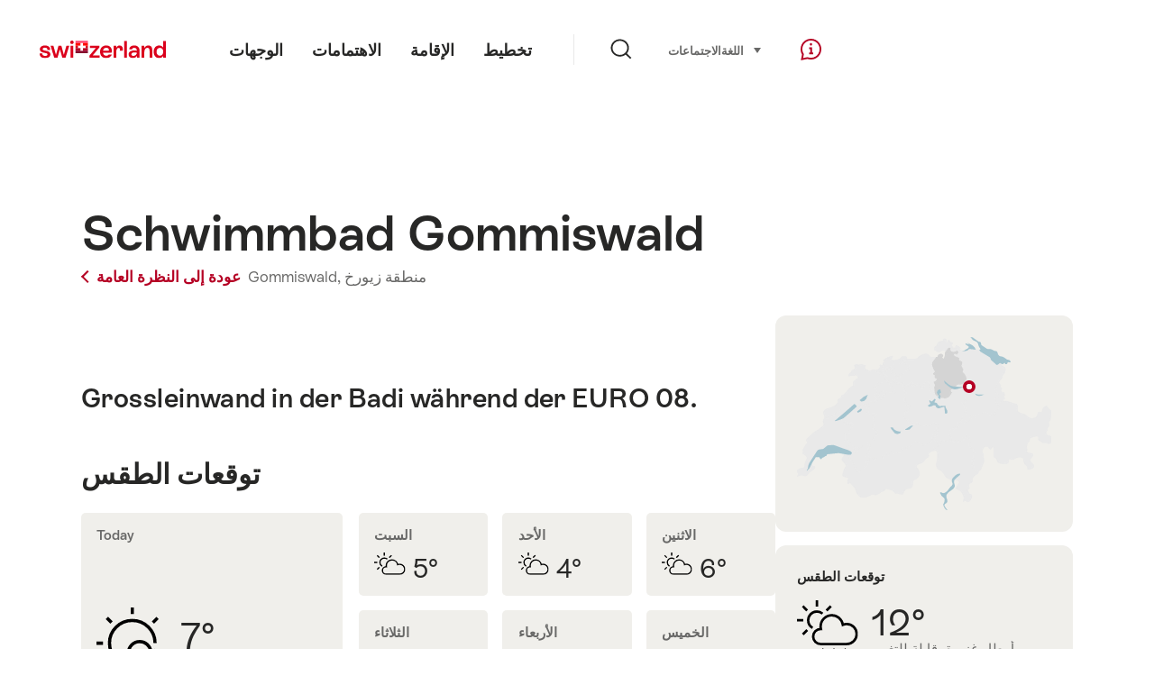

--- FILE ---
content_type: text/html;charset=UTF-8
request_url: https://sospo.myswitzerland.com/lakesides-swimming-pools-ar/schwimmbad-gommiswald-300/
body_size: 15139
content:
<!DOCTYPE html>
<html class="no-js" dir="ltr" itemscope lang="ar">
<head>
    <meta charset="utf-8">
    <meta content="width=device-width, initial-scale=1.0" name="viewport">
    <meta content="app-id=588419227" name="apple-itunes-app">
    <meta content="app-id=com.myswitzerland.familyapp&amp;hl=de" name="google-play-app">

    <!-- Google Tag Manager -->
    <script>
  (function(w, d, s, l, i) {
    w[l] = w[l] || [];w[l].push({
      'gtm.start' : new Date().getTime(),
      event : 'gtm.js'
    });
    var f = d.getElementsByTagName(s)[0],
      j = d.createElement(s),
      dl = l != 'dataLayer' ? '&l=' + l : '';
    j.async = true;
    j.src = 'https://www.googletagmanager.com/gtm.js?id=' + i + dl;f.parentNode.insertBefore(j, f);
  })(window, document, 'script', 'dataLayer', 'GTM-K3Q6QXG');
</script>
    <!-- End Google Tag Manager -->

    <meta content="/assets/img/graphics/mstile-310x310.png" name="msapplication-TileImage">
    <link href="/assets/img/graphics/favicon-16x16.png" rel="icon" sizes="16x16" type="image/png">
    <link href="/assets/img/graphics/favicon-32x32.png" rel="icon" sizes="32x32" type="image/png">
    <link href="/assets/img/graphics/favicon-96x96.png" rel="icon" sizes="96x96" type="image/png">
    <link href="/assets/img/graphics/android-icon-192x192.png" rel="icon" sizes="192x192" type="image/png">
    <link href="/assets/img/graphics/apple-touch-icon-180x180.png" rel="apple-touch-icon" sizes="180x180" type="image/png">
    <link as="font" crossorigin href="/assets/fonts/STAllegra-Semibold.woff2" rel="preload" type="font/woff2">
    <link as="font" crossorigin href="/assets/fonts/STAllegra-Regular.woff2" rel="preload" type="font/woff2">

    <title>Schwimmbad Gommiswald, Gommiswald: Water temperature &amp; weather | هيئة السياحة السويسرية</title>
    <meta content="Current information on temperatures, prices, opening hours and infrastructure for Schwimmbad Gommiswald" name="description">

    
    <meta name="robots" content="index, follow">
    <!-- Open Graph data -->
    <meta content="article" property="og:type">
    <meta property="og:title">
    <meta content="Current information on temperatures, prices, opening hours and infrastructure for Schwimmbad Gommiswald" property="og:description">
    <!-- Schema.org markup for Google+ -->
    <meta itemprop="name">
    <meta content="Current information on temperatures, prices, opening hours and infrastructure for Schwimmbad Gommiswald" itemprop="description">
    <!-- Twitter Card data -->
    <meta content="summary" name="twitter:card">
    <meta name="twitter:title">
    <meta content="Current information on temperatures, prices, opening hours and infrastructure for Schwimmbad Gommiswald" name="twitter:description">

    <script id="svgicons-script">
  (function (url, revision) {
    var storage = window.localStorage || {};
    if (!storage.svgicons || storage.svgicons_revision != revision) {
      document.write('<link rel="preload as="image" data-revision="' + revision + '" href="' + url + '" id="svgicons">');
    } else {
      document.write('<meta name="svgicons" data-revision="' + revision + '" content="' + url + '" id="svgicons">');
    }
  })( "/assets/img/svg-sprite.svg", '394faaf041a0d50e82b4484d91e7cbd53792b4c9bf06cd4ddf13a7dc655d3065');

  // The revision (second parameter) should change whenever the svg sprite (json) changes.
  // e.g. you can use the modification timestamp of the json file.
</script>

    <script>
  window.app_config = {
    language: document.querySelector("html").getAttribute("lang"),
    assetsDirectory: "/assets",
    locale: {
      watchlist: {
        storage: "watchlist",
        defaultName: "",
        removed: "\u062A\u0645\u062A \u0625\u0632\u0627\u0644\u0629 \u0627\u0644\u0645\u0641\u0636\u0644\u0629"
      },
      autocomplete: {
        selected: "",
        complete: "\u0627\u062E\u062A\u064A\u0627\u0631\u0643: $ {value}",
        found: "",
        notfound: "\u0644\u0645 \u064A\u062A\u0645 \u0627\u0644\u0639\u062B\u0648\u0631 \u0639\u0644\u0649 \u0627\u0642\u062A\u0631\u0627\u062D\u0627\u062A \u0645\u0637\u0627\u0628\u0642\u0629"
      },
      date: {
        "date-picker-instruction": "\u062D\u062F\u062F \u0627\u0644\u062A\u0627\u0631\u064A\u062E \u0628\u0627\u0633\u062A\u062E\u062F\u0627\u0645 \u0645\u0641\u0627\u062A\u064A\u062D \u0627\u0644\u0645\u0624\u0634\u0631",
        firstDayOfWeek: 1,
        dateFormat: null,
        today: "Today",
        disabled: "\u063A\u064A\u0631 \u0645\u062A\u0648\u0641\u0631",
        "prev-month": "\u0645\u0646\u0630 \u0634\u0647\u0631 \u0648\u0627\u062D\u062F",
        "next-month": "\u0634\u0647\u0631 \u0648\u0627\u062D\u062F \u0625\u0644\u0649 \u0627\u0644\u0623\u0645\u0627\u0645",
        months: [
          "\u064A\u0646\u0627\u064A\u0631 ",
          "\u0641\u0628\u0631\u0627\u064A\u0631",
          "\u0645\u0627\u0631\u0633 ",
          "April",
          "\u0645\u0627\u064A\u0648",
          "\u064A\u0648\u0646\u064A\u0648",
          "\u064A\u0648\u0644\u064A\u0648",
          "August",
          "\u0633\u0628\u062A\u0645\u0628\u0631",
          "\u0623\u0643\u062A\u0648\u0628\u0631",
          "\u0646\u0648\u0641\u0645\u0628\u0631",
          "\u062F\u064A\u0633\u0645\u0628\u0631"
        ],
        monthsShort: [
          "\u064A\u0646\u0627",
          "\u0641\u0628\u0631",
          "\u0645\u0627\u0631",
          "Apr",
          "\u0645\u0627\u064A",
          "\u064A\u0648\u0646",
          "\u064A\u0648\u0644",
          "Aug",
          "\u0633\u0628\u062A",
          "\u0623\u0643\u062A",
          "\u0646\u0648\u0641",
          "\u062F\u064A\u0633"
        ],
        weekdays: [
          "\u0627\u0644\u0623\u062D\u062F",
          "\u0627\u0644\u0627\u062B\u0646\u064A\u0646 ",
          "\u0627\u0644\u062B\u0644\u0627\u062B\u0627\u0621",
          "\u0627\u0644\u0623\u0631\u0628\u0639\u0627\u0621 ",
          "\u0627\u0644\u062E\u0645\u064A\u0633",
          "\u0627\u0644\u062C\u0645\u0639\u0629",
          "\u0627\u0644\u0633\u0628\u062A"
        ],
        weekdaysShort: [
          "\u0627\u0644",
          "\u0627\u0644",
          "\u0627\u0644",
          "\u0627\u0644",
          "\u0627\u0644",
          "\u0627\u0644",
          "\u0627\u0644"
        ]
      },
      formerrors: {
        required: "",
        email: "",
        url: "",
        tel: "{label}' \u0644\u064A\u0633 \u0631\u0642\u0645 \u0647\u0627\u062A\u0641",
        maxLength: "",
        minLength: "",
        equal: "",
        custom: ""
      },
      geolocation: {
        PERMISSION_DENIED: 'Der Benutzer hat die Ermittlung der Position nicht erlaubt.',
        POSITION_UNAVAILABLE: 'Die Position ist nicht verfügbar.',
        TIMEOUT: 'Das Zeitlimit für die Ermittlung der Position wurde überschritten.',
        UNKNOWN_ERROR: 'Unbekannter Fehler bei der Ermittlung der Position.'
      },
      map: {
        "copyright-swisstopo": "Geodaten © swisstopo"
      },
      weather: {
        w1: "\u0645\u0634\u0645\u0633",
        w2: "\u0634\u0645\u0633 \u0648\u0636\u0628\u0627\u0628",
        w3: "\u063A\u0627\u0626\u0645",
        w4: "\u0623\u0645\u0637\u0627\u0631 \u063A\u0632\u064A\u0631\u0629\u060C \u0642\u0627\u0628\u0644\u0629 \u0644\u0644\u062A\u063A\u064A\u064A\u0631",
        w5: "\u0639\u0648\u0627\u0635\u0641 \u0631\u0639\u062F\u064A\u0629\u060C \u0642\u0627\u0628\u0644\u0629 \u0644\u0644\u062A\u063A\u064A\u064A\u0631",
        w6: "\u062B\u0644\u0648\u062C\u060C \u0642\u0627\u0628\u0644\u0629 \u0644\u0644\u062A\u063A\u064A\u064A\u0631",
        w7: "\u0639\u0648\u0627\u0635\u0641 \u0631\u0639\u062F\u064A\u0629\u060C \u0642\u0627\u0628\u0644\u0629 \u0644\u0644\u062A\u063A\u064A\u064A\u0631",
        w8: "\u0645\u0637\u0631 \u062B\u0644\u062C\u064A\u060C \u0642\u0627\u0628\u0644 \u0644\u0644\u062A\u063A\u064A\u064A\u0631",
        w9: "\u0639\u0648\u0627\u0635\u0641 \u0631\u0639\u062F\u064A\u0629\u060C \u0642\u0627\u0628\u0644\u0629 \u0644\u0644\u062A\u063A\u064A\u064A\u0631",
        w10: "\u063A\u0627\u0626\u0645 \u062C\u0632\u0626\u064A\u0627",
        w11: "\u063A\u0627\u0626\u0645 \u062C\u0632\u0626\u064A\u0627\u060C \u0645\u0637\u0631 \u063A\u0632\u064A\u0631",
        w12: "\u063A\u0627\u0626\u0645 \u062C\u0632\u0626\u064A\u0627\u060C \u0639\u0648\u0627\u0635\u0641 \u0631\u0639\u062F\u064A\u0629",
        w13: "\u063A\u0627\u0626\u0645 \u062C\u0632\u0626\u064A\u0627\u060C \u0645\u0639 \u0632\u062E\u0627\u062A \u0627\u0644\u0645\u0637\u0631",
        w14: "\u063A\u0627\u0626\u0645 \u062C\u0632\u0626\u064A\u0627\u060C \u0639\u0648\u0627\u0635\u0641 \u0631\u0639\u062F\u064A\u0629 \u0634\u062A\u0648\u064A\u0629",
        w15: "\u063A\u0627\u0626\u0645 \u062C\u0632\u0626\u064A\u0627\u060C \u0645\u0639 \u0632\u062E\u0627\u062A \u0627\u0644\u0645\u0637\u0631",
        w16: "\u063A\u0627\u0626\u0645 \u062C\u0632\u0626\u064A\u0627\u060C \u0639\u0648\u0627\u0635\u0641 \u0631\u0639\u062F\u064A\u0629 \u0634\u062A\u0648\u064A\u0629",
        w17: "\u0636\u0628\u0627\u0628\u064A",
        w18: "\u063A\u0627\u0626\u0645 \u062C\u062F\u0627\u064B",
        w19: "\u063A\u0627\u0626\u0645 \u063A\u0627\u0644\u0628\u0627\u064B",
        w20: "",
        w21: "",
        w22: "",
        w23: "\u0623\u0645\u0637\u0627\u0631 \u063A\u0632\u064A\u0631\u0629",
        w24: "\u062B\u0644\u0648\u062C \u0643\u062B\u064A\u0641\u0629",
        w25: "",
        w26: "??detail_weather_26_ar??",
        w27: "",
        w28: "\u063A\u0627\u0626\u0645\u060C \u0639\u0648\u0627\u0635\u0641 \u0631\u0639\u062F\u064A\u0629 \u0634\u062A\u0648\u064A\u0629",
        w29: "",
        w30: "\u063A\u0627\u0626\u0645\u060C \u0639\u0648\u0627\u0635\u0641 \u0631\u0639\u062F\u064A\u0629 \u0634\u062A\u0648\u064A\u0629"
      },
      overlay: {
        closeButton: 'Overlay schliessen',
        iframeNotAccessible: 'Dieses Element ist nicht barrierefrei zugänglich.'
      }
    },
    google: {
      maps: {
        key: "AIzaSyCYlPxaWedZYP-fURKWamK6rtJb24LIiCo"
      }
    },
    algolia: {
      app: "LMQVZQEU2J",
      key: "913f352bafbf1fcb6735609f39cc7399",
      index: "myst_ar",
      searchResultsUrl: "//www.myswitzerland.com/ar/search",
      facetTypes: {
        Accommodation: "\u0627\u0644\u0625\u0642\u0627\u0645\u0629",
        Art: "\u0641\u0646\u0648\u0646",
        Climate_Overview_Page: "\u0645\u0646\u0627\u062E",
        Default_Page: "\u0627\u0644\u0635\u0641\u062D\u0629",
        Event: "\u0641\u0639\u0627\u0644\u064A\u0629",
        Experience: "\u062A\u062C\u0631\u0628\u0629",
        Finder_Page: "\u062A\u0635\u0641\u064A\u0629 \u0627\u0644\u0635\u0641\u062D\u0627\u062A",
        Food: "\u0637\u0639\u0627\u0645 \u0648\u0645\u0634\u0631\u0648\u0628",
        Form: "\u0645\u0646",
        Home_Page: "\u0627\u0644\u0635\u0641\u062D\u0629 \u0627\u0644\u0631\u0626\u064A\u0633\u064A\u0629",
        Info_Overview_Page: "\u0645\u0639\u0644\u0648\u0645\u0627\u062A",
        Info_Section_Page: "\u0645\u0639\u0644\u0648\u0645\u0627\u062A",
        Info: "Page",
        Landing_Page: "\u0627\u0644\u0635\u0641\u062D\u0629",
        News: "\u0623\u062E\u0628\u0627\u0631",
        Offer: "\u0639\u0631\u0648\u0636 ",
        Organisation: "Organisation",
        Place: "\u0645\u0643\u0627\u0646",
        Planning_Information: "Planning Information",
        Recipe: "\u0648\u0635\u0641\u0629",
        Restaurant: "\u0645\u0637\u0639\u0645",
        Root_Page: "\u0627\u0644\u0635\u0641\u062D\u0629",
        Route: "\u0627\u0644\u0637\u0631\u0642",
        Storytelling_Page: "Story",
        Touristic_Object_Overview_Page: "\u0646\u0638\u0631\u0629 \u0639\u0627\u0645\u0629 \u0639\u0644\u0649 \u0627\u0644\u0623\u0645\u0648\u0631 \u0627\u0644\u0633\u064A\u0627\u062D\u064A\u0629 ",
        Whitelabel_Page: "\u0627\u0644\u0634\u0631\u0643\u0627\u0621",
      }
    },
    guidle: {
      apiPois: 'https://www.guidle.com/m_ekUNmn/Schweiz-Tourismus/Webcams/?language={lang}',
      apiDetail: 'https://www.guidle.com/m_ekUNmn/Schweiz-Tourismus/Webcams/?templateVariant=json&offerIds={id}&language={lang}',
      apiHistory: 'https://www.guidle.com/api/rest/2.0/webcam/historic-pictures/{id}'
    }
  }
</script>

<script async src="https://www.googletagservices.com/tag/js/gpt.js"></script>
    <script>
  if (window.matchMedia && window.matchMedia('(prefers-color-scheme: dark)').matches) {
    const darkStyles = "/assets/css/ui-dark.css?d673430d1f20ac2969c0355a760faf7121ac19427cb1d0f9dfcc641b0f7e230e";
    document.write(`<link href="${darkStyles}" rel="stylesheet">`);
  } else {
    const styles = "/assets/css/ui.css?ae9b86d705dfc488a6f403346e2bd218b37ba8e8604f86f4ab5a6a3c16706cdc";
    document.write(`<link href="${styles}" rel="stylesheet">`);
  }
</script>
<noscript>
    <link rel="stylesheet" href="/assets/css/ui.css?ae9b86d705dfc488a6f403346e2bd218b37ba8e8604f86f4ab5a6a3c16706cdc">
</noscript>

</head>

<body>
<noscript>
    <iframe src="https://www.googletagmanager.com/ns.html?id=GTM-K3Q6QXG" height="0" width="0" style="display:none;visibility:hidden"></iframe>
</noscript>

<div id="body">
    <header class="Header" data-js-autobreak="small" data-js-nav id="Header">
    <p aria-level="1" class="visuallyhidden" role="heading">انتقل إلى myswitzerland.com</p>
    <nav aria-describedby="Skiplinks--h2" class="Skiplinks" data-js-skiplinks id="Skiplinks">
        <h2 class="visuallyhidden" id="Skiplinks--h2">انتقال سريع</h2>
        <ul>
            <li><a accesskey="1" href="#main-content" title="[ALT + 1]">المحتوى</a></li>
            <li><a accesskey="2" href="/" title="[ALT + 2]">الصفحة الرئيسية</a></li>
            <li><a accesskey="3" href="#headermainnav" title="[ALT + 3]">الانتقال</a></li>
            <li><a accesskey="4" href="#TO_BE_DEFINED" title="[ALT + 4]">Sitemap</a></li>
            <li><a accesskey="5" aria-expanded="false" data-flyout='{"focusInside":"input"}' data-js-flyout href="#searchOverlay" title="[ALT + 5]">بحث مباشر</a></li>
        </ul>
    </nav>

    <div class="Overlay is-collapsed" data-flyout='{"syncstate":{"html, body":"is-overlaid"},"openAnimated":true,"closeAnimated":true,"arrowElements":false,"history":"searchOverlay"}' id="searchOverlay">
        <button class="Overlay--close" data-flyout-el="close" type="button">
            <span class="visuallyhidden">أغلق الانتقال</span>
        </button>
        <div class="Overlay--content">
            <div class="Search" data-imageconfig="w_{w},h_{h},c_fill,g_auto,f_auto,q_auto,e_sharpen:50/" data-imagepath="https://media.myswitzerland.com/image/fetch/" data-js-search data-minlength="2" data-path="https://www.myswitzerland.com/ar">
    <div class="js-search--app">
        <script type="application/json">
            {
                "searchLegend": "",
                "placeholder": "أدخل مصطلح البحث",
                "searchButton": "بحث",
                "resultsFound": "النتائج",
                "showAll": "Show all",
                "showPage": "عرض الصفحة"
            }
        </script>
    </div>
</div>

        </div>
        <button class="FocusOnly" data-flyout-el="close" type="button">أغلق الانتقال</button>
    </div>

    <div class="Header--nav is-hidden-mobilenav" data-js-autobreak="small">
        <div class="Header--nav--logo">
            <a class="HeaderLogo" href="//www.myswitzerland.com/ar/" id="headerlogo" title="MySwitzerland">
    <span class="HeaderLogo--picto Icon" data-picto="logo-switzerland-flag">
        <svg aria-hidden="true"><use xlink:href="#picto-logo-switzerland-flag"></use></svg>
    </span>
</a>


        </div>

        <div class="Header--navLeft">
            <div class="Header--nav--main ResponsiveHolder" data-js-responsive-content='{"target":"headermainnav","breakpoint":"tablet-portrait","type":"above"}'>
                <nav class="HeaderMainNav" id="headermainnav">
                    <h2 class="visuallyhidden">Main navigation</h2>
                    <ul class="HeaderMainNav--list">
                        <li><a class="HeaderMainNav--link" href="https://www.myswitzerland.com/ar/destinations/"> <span class="HeaderMainNav--link--text">الوجهات</span></a></li>
                        <li><a class="HeaderMainNav--link" href="https://www.myswitzerland.com/ar/interests/"> <span class="HeaderMainNav--link--text">الاهتمامات</span></a></li>
                        <li><a class="HeaderMainNav--link" href="https://www.myswitzerland.com/ar/accommodation/"> <span class="HeaderMainNav--link--text">الإقامة</span></a></li>
                        <li><a class="HeaderMainNav--link" href="https://www.myswitzerland.com/ar/planning/"> <span class="HeaderMainNav--link--text">تخطيط</span></a></li>
                    </ul>
                </nav>
            </div>
        </div>
        <div class="Header--nav--services" data-hidden="true" data-js-collapsible='{"group":"subnav","syncstate":{".Header--nav":"is-servicenav-open"}}' id="headerservicenavcontainer">
            <h2 class="visuallyhidden"></h2>
            <a aria-expanded="false" class="HeaderSearch" data-flyout-target="searchOverlay" data-flyout='{"focusInside":"input"}' data-js-flyout href="#searchOverlay">
                <span class="Icon" data-picto="service-search">
                    <svg aria-hidden="true"><use xlink:href="#picto-service-search"></use></svg>
                </span>
                <span class="HeaderSearch--text"></span>
            </a>
        </div>
        <div class="Header--nav--meta ResponsiveHolder" data-js-responsive-content='{"target":"headermetanav","breakpoint":"tablet-portrait","type":"above"}'>
            <div class="HeaderMetaNav" id="headermetanav">
    <h2 class="visuallyhidden">اللغة، المنطقة وروابط مهمة</h2>
    <ul class="HeaderMetaNav--list">
        <li class="HeaderMetaNav--item">
            <a class="" href="https://www.myswitzerland.com/meetings/"> الاجتماعات </a>
        </li>

        <li class="HeaderMetaNav--item">
            <div class="Flyout HeaderMetaNav--languages bottom">
                <a href="#u86" class="Flyout--trigger" data-js-flyout="true" aria-controls="u86" aria-expanded="false">
                    <span class="Icon before inline" data-picto="globe">
                        <svg aria-hidden="true"><use xlink:href="#picto-globe"></use></svg>
                    </span>
                    اللغة
                    <span class="visuallyhidden">حدد (انقر للعرض)</span>
                </a>
                <div class="Flyout--content is-collapsed" id="u86">
                    <div class="Flyout--content--inner" data-js-selfalign>
                        <div class="HeaderMetaNav--languages">
    <ul class="LinkList menu">
        
        <li>
            <a class="Link black small" href="https://sospo.myswitzerland.com/badewetter/schwimmbad-gommiswald-300/">Deutsch</a>
        </li>
        
        <li>
            <a class="Link black small" href="https://sospo.myswitzerland.com/lakesides-swimming-pools/schwimmbad-gommiswald-300/">English</a>
        </li>
        
        <li>
            <a class="Link black small" href="https://sospo.myswitzerland.com/meteo-des-plages/schwimmbad-gommiswald-300/">Français</a>
        </li>
        
        <li>
            <a class="Link black small" href="https://sospo.myswitzerland.com/temperature-balneari/schwimmbad-gommiswald-300/">Italiano</a>
        </li>
        
        <li>
            <a class="Link black small" href="https://sospo.myswitzerland.com/zonas-de-bano/schwimmbad-gommiswald-300/">Español</a>
        </li>
        
        <li>
            <a class="Link black small" href="https://sospo.myswitzerland.com/zwemweer/schwimmbad-gommiswald-300/">Nederlands</a>
        </li>
        
        <li>
            <a class="Link black small" href="https://sospo.myswitzerland.com/lakesides-swimming-pools-pt/schwimmbad-gommiswald-300/">Português</a>
        </li>
        
        <li>
            <a class="Link black small" href="https://sospo.myswitzerland.com/jeziora-baseny/schwimmbad-gommiswald-300/">Polski</a>
        </li>
        
        <li>
            <a class="Link black small" href="https://sospo.myswitzerland.com/lakesides-swimming-pools-ru/schwimmbad-gommiswald-300/">Русский</a>
        </li>
        
        <li>
            <a class="Link black small" href="https://sospo.myswitzerland.com/lakesides-swimming-pools-zh/schwimmbad-gommiswald-300/">中文简体</a>
        </li>
        
        <li>
            <a class="Link black small" href="https://sospo.myswitzerland.com/lakesides-swimming-pools-ja/schwimmbad-gommiswald-300/">日本語</a>
        </li>
        
        <li>
            <a class="Link black small" href="https://sospo.myswitzerland.com/lakesides-swimming-pools-zo/schwimmbad-gommiswald-300/">中文繁体</a>
        </li>
        
        <li>
            <a class="Link black small" href="https://sospo.myswitzerland.com/lakesides-swimming-pools-ko/schwimmbad-gommiswald-300/">한국어</a>
        </li>
        
        <li>
            <a class="Link black small is-active" href="https://sospo.myswitzerland.com/lakesides-swimming-pools-ar/schwimmbad-gommiswald-300/">العربية</a>
        </li>
    </ul>
</div>

                        
                        <button class="FocusOnly" data-flyout-el="close" type="button">أغلق اللغة</button>
                    </div>
                </div>
            </div>
        </li>
    </ul>
</div>

        </div>
        <nav class="HeaderServiceNav">
            <h2 class="visuallyhidden">Service Navigation</h2>
            <ul class="HeaderServiceNav--list">
                <li>
                    <a href="//help.myswitzerland.com/hc/" class="HeaderServiceNav--link" data-js-tooltip="bottom compact t-xxs t-red t-bold" title="المساعدة والاتصال">
                        <span class="Icon red" data-picto="service-contact">
                            <svg aria-hidden="true"><use xlink:href="#picto-service-contact"></use></svg>
                        </span>
                        <span class="visuallyhidden">المساعدة والاتصال</span>
                    </a>
                </li>
                <li class="is-visible-tablet-portrait">
                    <a href="" class="HeaderServiceNav--link" data-js-tooltip="bottom compact t-xxs t-red t-bold" title="في محيطي">
                        <span class="Icon red" data-picto="service-around-me">
                            <svg aria-hidden="true"><use xlink:href="#picto-service-around-me"></use></svg>
                        </span>
                        <span class="visuallyhidden">في محيطي</span>
                    </a>
                </li>
            </ul>
        </nav>
    </div>
    <div class="HeaderMobile" data-js-autobreak="small">
    <div class="HeaderMobile--header">
        <a class="HeaderLogo" href="//www.myswitzerland.com/ar/" id="headerlogo" title="MySwitzerland">
    <span class="HeaderLogo--picto Icon" data-picto="logo-switzerland-flag">
        <svg aria-hidden="true"><use xlink:href="#picto-logo-switzerland-flag"></use></svg>
    </span>
</a>



        <button aria-controls="mobilenav" aria-expanded="false" class="HeaderMobile--toggle" data-js-flyout>
            <span class="HeaderMobile--toggle--label"> قائمة  <span class="visuallyhidden">افتح الانتقال</span>
            </span>
        </button>
    </div>
    <div class="HeaderMobile--nav is-collapsed" data-flyout='{"syncstate":{"#Header, html":"is-mobile-open"},"closeAnimated":true,"arrowElements":"[aria-controls], a[href]"}' id="mobilenav">
        <div class="HeaderMobile--nav--main">
            <div class="HeaderMobile--nav--head">
                <button class="HeaderMobile--nav--close" data-flyout-el="close">
                    <span class="visuallyhidden">أغلق الانتقال</span>
                </button>
                <h2 class="visuallyhidden"></h2>
<a aria-expanded="false" class="HeaderSearch" data-flyout='{"focusInside":"input","syncstate":{".HeaderMobile--nav":"is-search-open"},"openAnimated":true,"closeAnimated":true}' data-js-flyout href="#searchOverlay">
    <span class="Icon" data-picto="service-search">
        <svg aria-hidden="true"><use xlink:href="#picto-service-search"></use></svg>
    </span>
    <span class="HeaderSearch--text"></span>
</a>

            </div>
            <div class="HeaderMobile--nav--body">
                <nav class="HeaderMobileMainNav">
                    <h2 class="visuallyhidden">Main navigation</h2>
                    <ul class="HeaderMobileMainNav--list">
                        <li><a class="HeaderMobileMainNav--link home" href="/">Home</a></li>
                        <li><a class="HeaderMobileMainNav--link" href="https://www.myswitzerland.com/ar/destinations/"> الوجهات </a></li>
                        <li><a class="HeaderMobileMainNav--link" href="https://www.myswitzerland.com/ar/interests/"> الاهتمامات </a></li>
                        <li><a class="HeaderMobileMainNav--link" href="https://www.myswitzerland.com/ar/accommodation/"> الإقامة </a></li>
                        <li><a class="HeaderMobileMainNav--link" href="https://www.myswitzerland.com/ar/planning/"> تخطيط </a></li>
                    </ul>
                </nav>
                <div class="ResponsiveHolder" data-js-responsive-content='{"target":"headermetanav","breakpoint":"tablet-portrait","type":"below"}'></div>
            </div>
            <div class="HeaderMobile--nav--foot">
                <div class="HeaderServiceNavMobile" data-js-headerservicenavmobile id="HeaderServiceNavMobile">
    <h2 class="visuallyhidden">Service Navigation</h2>
    <ul class="HeaderServiceNavMobile--list">
        <li>
            <a class="HeaderServiceNavMobile--item--link" data-js-headerservicenavmobile-el href="">
                <span class="Icon" data-picto="location">
                    <svg aria-hidden="true"><use xlink:href="#picto-location"></use></svg>
                </span>
                <span class="HeaderServiceNavMobile--item--link--text">خريطة</span>
            </a>
        </li>
        <li>
            <a class="HeaderServiceNavMobile--item--link" data-js-headerservicenavmobile-el href="">
                <span class="Icon" data-picto="service-contact">
                    <svg aria-hidden="true"><use xlink:href="#picto-service-contact"></use></svg>
                </span>
                <span class="HeaderServiceNavMobile--item--link--text">المساعدة والاتصال</span>
            </a>
        </li>
    </ul>
</div>

            </div>
        </div>
        <div class="HeaderMobile--nav--sub ResponsiveHolder" data-js-responsive-content='{"target":"headersubnav","breakpoint":"tablet-portrait","type":"below"}'></div>
    </div>
</div>
    <div class="Header--background"></div>
</header>

    <div class="site-content" id="main-content" role="main">
        <div class="l-Gap l-SiteWidth none-down">
    <div class="PageHeader small">
        <div class="PageHeader--header">
            <h1 class="PageHeader--title">Schwimmbad Gommiswald</h1>
            <div class="PageHeader--meta">
                <a class="PageHeader--category" href="/lakesides-swimming-pools-ar/" title="عودة إلى النظرة العامة">
                    <span class="Icon before inline" data-icon="nav-back-mobile"></span> عودة إلى النظرة العامة
                </a>
                <span class="PageHeader--info"> 
                    <a href="https://sospo.myswitzerland.com/lakesides-swimming-pools-ar/-/gommiswald/" title="Gommiswald">Gommiswald,</a>
                    <a href="https://sospo.myswitzerland.com/lakesides-swimming-pools-ar/-/-/" title="منطقة زيورخ">منطقة زيورخ</a>
                </span>
            </div>
        </div>
    </div>
</div>


        <div class="l-Gap none-down">
            <div class="l-PageGrid">
                <div class="l-PageGrid--inner">
                    <div class="l-PageGrid--main">

                        <div class="l-Gap l-SiteWidth s-down">
    
    <div class="PageHeader--image small">
        

        

    </div>
    <div class="PageHeader--summary">
        <section class="MobileSummary facts">
            <h2 id="u3" class="visuallyhidden">توقعات الطقس</h2>
            <ul aria-labelledby="u3" class="MobileSummary--bar">
                <li class="MobileSummary--section">
                    <div class="MobileSummary--info">
                        <div class="QuickFacts summary">
                            <div aria-hidden="true" class="QuickFacts--icon">
                                <span class="Icon" data-picto="weather">
                                    <svg aria-hidden="true"><use xlink:href="#picto-weather"></use></svg>
                                </span>
                            </div>
                            <ul class="QuickFacts--info">
                                <li class="QuickFacts--value">12°</li>
                            </ul>
                        </div>
                    </div>
                </li>
                <li class="MobileSummary--section">
                    
<div class="MobileSummary--info">
    
    
    <div class="QuickFacts summary">
        <ul class="QuickFacts--info">
            <li class="QuickFacts--value">—/25°</li>
            <li class="QuickFacts--content">تجمع داخل/خارج</li>
        </ul>
    </div>
</div>
                </li>
            </ul>
        </section>
    </div>
</div>



                        ﻿<div class="l-Gap l-SiteWidth s-down">
    <section class="LeadText">
        <h2 class="visuallyhidden">Einleitung</h2>
        <div class="LeadText--lead">
            <div class="LeadText--text">
                <p>Grossleinwand in der Badi während der EURO 08.</p>
            </div>
        </div>
    </section>
</div>

                        <div class="ArticleSection" id="articlesection-u8">
    <div class="ArticleSection--header" data-inpagenavigation-title="توقعات الطقس">
        <h2 class="ArticleSection--title">توقعات الطقس</h2>
        <button aria-controls="articlesection-u8-content" aria-expanded="false" class="ArticleSection--toggle" type="button">
            <span class="visuallyhidden">عرض المحتوى لـ  توقعات الطقس</span>
        </button>
    </div>
    <div class="ArticleSection--content" data-hidden="true" data-js-collapsible="articlesection-u8-section" id="articlesection-u8-content">
        <div class="ArticleSection--content--inner">
            <div class="l-Gap l-SiteWidth m-down small">
    <div data-js-weather="{&quot;rKey&quot;:468,&quot;type&quot;:&quot;forecast&quot;,&quot;relUrl&quot;:&quot;/assets/img/graphics/weather/&quot;,&quot;provider&quot;:&quot;https://cdn2.myswitzerland.com/meteo/transformed/resort_{rKey}.json&quot;,&quot;linkText&quot;:&quot;تفاصيل توقعات الأرصاد الجوية السويسرية&quot;,&quot;genericText&quot;:&quot;Meteo Schweiz&quot;,&quot;genericLink&quot;:&quot;https://www.srf.ch/meteo&quot;}"></div>
</div>

        </div>
    </div>
</div>


                        
                            <div class="ArticleSection" id="articlesection-u9">
    <div class="ArticleSection--header" data-inpagenavigation-title="Preise">
        <h2 class="ArticleSection--title">الأسعار</h2>
        <button aria-controls="articlesection-u9-content" aria-expanded="false" class="ArticleSection--toggle" type="button">
            <span class="visuallyhidden">عرض المحتوى لـ  الأسعار</span>
        </button>
    </div>
    <div class="ArticleSection--content" data-hidden="true" data-js-collapsible="articlesection-u9-section" id="articlesection-u9-content">
        <div class="ArticleSection--content--inner">
            <div class="l-Gap l-SiteWidth none-down">
                <div class="KeyValueList evenColumns">
                    <table data-js-autobreak="reset">
                        <caption>
                            <span class="visuallyhidden">Key Value List</span>
                        </caption>
                        <tbody>
                            <tr>
                                <th scope="row">أطفال</th>
                                <td>4.&mdash;</td>
                            </tr>
                            <tr>
                                <th scope="row">جونيور</th>
                                <td>4.&mdash;</td>
                            </tr>
                            <tr>
                                <th scope="row">كبار</th>
                                <td>6.&mdash;</td>
                            </tr>
                            <tr>
                                <th scope="row">??detail_pensioners_ar??</th>
                                <td>4.&mdash;</td>
                            </tr>
                            
                        </tbody>
                    </table>
                    
                </div>
            </div>
        </div>
    </div>
</div>

                        
                        
                            <div class="ArticleSection" id="articlesection-u10">
    <div class="ArticleSection--header" data-inpagenavigation-title="Öffnungszeiten">
        <h2 class="ArticleSection--title">ساعات العمل</h2>
        <button aria-controls="articlesection-u10-content" aria-expanded="false" class="ArticleSection--toggle" type="button">
            <span class="visuallyhidden">عرض المحتوى لـ  ساعات العمل </span>
        </button>
    </div>
    <div class="ArticleSection--content" data-hidden="true" data-js-collapsible="articlesection-u10-section" id="articlesection-u10-content">
        <div class="ArticleSection--content--inner">
            <div class="l-Gap l-SiteWidth s-down">
                <div class="KeyValueList evenColumns">
                    <table data-js-autobreak="reset">
                        <caption>
                            <span class="visuallyhidden">ساعات العمل</span>
                        </caption>
                        <tbody>
                            <tr>
                                <th scope="row">ساعات العمل</th>
                                <td>Täglich 9.00 bis 19.30 Uhr</td>
                            </tr>
                            <tr>
                                <th scope="row">بداية الموسم </th>
                                <td>١٥.٠٤.٢٠١٥</td>
                            </tr>
                            <tr>
                                <th scope="row">نهاية الموسم:</th>
                                <td>٣٠.٠٩.٢٠١٥</td>
                            </tr>
                        </tbody>
                    </table>
                    
                </div>
            </div>
        </div>
    </div>
</div>

                        
                        
                            <div class="ArticleSection" id="articlesection-u15">
    <div class="ArticleSection--header" data-inpagenavigation-title="البنية التحتية">
        <h2 class="ArticleSection--title">البنية التحتية</h2>
        <button aria-controls="articlesection-u15-content" aria-expanded="false" class="ArticleSection--toggle" type="button">
            <span class="visuallyhidden">عرض المحتوى لـ  البنية التحتية</span>
        </button>
    </div>
    <div class="ArticleSection--content" data-hidden="true" data-js-collapsible="articlesection-u15-section" id="articlesection-u15-content">
        <div class="ArticleSection--content--inner">
            <div class="l-Gap l-SiteWidth none-down">
                <div class="SummaryAccordion2Section">
                    <article class="SummaryAccordion2">
    <div class="SummaryAccordion2--inner">
        <div class="SummaryAccordion2--header">
            <div class="SummaryAccordion2--header--inner">
                <h3 class="SummaryAccordion2--title">نوع الحمام</h3>
                <button aria-controls="u11-content" aria-expanded="false" class="SummaryAccordion2--toggle" type="button">
                    <span class="visuallyhidden">عرض المحتوى لـ  نوع الحمام</span>
                </button>
                <div class="SummaryAccordion2--summary hide-expanded">حمامات سباحة خارجية</div>
            </div>
        </div>
        <div class="SummaryAccordion2--content" data-hidden="true" data-js-collapsible="u11-card" id="u11-content">
            <div class="SummaryAccordion2--content--inner">
                <div class="l-Gap none-down">
                    <ul class="FeatureTags">
                        
                        <li class="FeatureTag">حمامات سباحة خارجية</li>
                        
                        
                        
                        
                    </ul>
                </div>
            </div>
        </div>
    </div>
</article>

                    <article class="SummaryAccordion2">
    <div class="SummaryAccordion2--inner">
        <div class="SummaryAccordion2--header">
            <div class="SummaryAccordion2--header--inner">
                <h3 class="SummaryAccordion2--title"></h3>
                
                <button aria-controls="u12-content" aria-expanded="false" class="SummaryAccordion2--toggle" type="button">
                    <span class="visuallyhidden">عرض المحتوى لـ   </span> 
                    
                </button>
            </div>
        </div>
        <div class="SummaryAccordion2--content" data-hidden="true" data-js-collapsible="u12-card" id="u12-content">
            <div class="SummaryAccordion2--content--inner">
                <div class="KeyValueList evenColumns">
                    <table data-js-autobreak="reset">
                        <caption>
                            <span class="visuallyhidden">Key Value List</span>
                        </caption>
                        <tbody>
                            <tr>
                                <th scope="row">الطول:</th>
                                <td>25m</td>
                            </tr>
                            <tr>
                                <th scope="row">عمق المسبح:</th>
                                <td>1.00m-4.00m</td>
                            </tr>
                            <tr>
                                <th scope="row">حمام سباحة للأطفال:</th>
                                <td>1</td>
                            </tr>
                        </tbody>
                    </table>
                </div>
                <div class="l-Gap none-down">
                    <ul class="FeatureTags">
                        
                        
                        <li class="FeatureTag">مسبح السباحين </li>
                        <li class="FeatureTag">أماكن التجديف</li>
                        
                        
                        
                        
                        
                        
                        
                        
                        
                        <li class="FeatureTag">حارات السباحة</li>
                    </ul>
                </div>
            </div>
        </div>
    </div>
</article>

                    <article class="SummaryAccordion2">
    <div class="SummaryAccordion2--inner">
        <div class="SummaryAccordion2--header">
            <div class="SummaryAccordion2--header--inner">
                <h3 class="SummaryAccordion2--title"></h3>
                
                <button aria-controls="u13-content" aria-expanded="false" class="SummaryAccordion2--toggle" type="button">
                    <span class="visuallyhidden">عرض المحتوى لـ   </span> 
                    
                </button>
            </div>
        </div>
        <div class="SummaryAccordion2--content" data-hidden="true" data-js-collapsible="u13-card" id="u13-content">
            <div class="SummaryAccordion2--content--inner">
                <div class="KeyValueList evenColumns">
                    <table data-js-autobreak="reset">
                        <caption>
                            <span class="visuallyhidden">Key Value List</span>
                        </caption>
                        <tbody>
                            <tr>
                                <th scope="row">:</th>
                                <td>1</td>
                            </tr>
                            <tr>
                                <th scope="row">أطول منزلق مائي:</th>
                                <td>12.00m</td>
                            </tr>
                        </tbody>
                    </table>
                </div>
            </div>
        </div>
    </div>
</article>

                    <article class="SummaryAccordion2">
    <div class="SummaryAccordion2--inner">
        <div class="SummaryAccordion2--header">
            <div class="SummaryAccordion2--header--inner">
                <h3 class="SummaryAccordion2--title"></h3>
                <button aria-controls="u14-content" aria-expanded="false" class="SummaryAccordion2--toggle" type="button">
                    <span class="visuallyhidden">عرض المحتوى لـ  </span>
                </button>
            </div>
        </div>
        <div class="SummaryAccordion2--content" data-hidden="true" data-js-collapsible="u14-card" id="u14-content">
            <div class="SummaryAccordion2--content--inner">
                <div class="KeyValueList evenColumns">
                    <table data-js-autobreak="reset">
                        <caption>
                            <span class="visuallyhidden">Key Value List</span>
                        </caption>
                        <tbody>
                            <tr>
                                <th scope="row">:</th>
                                <td>1</td>
                            </tr>
                            
                            <tr>
                                <th scope="row">:</th>
                                <td>1</td>
                            </tr>
                            
                            
                        </tbody>
                    </table>
                </div>
            </div>
        </div>
    </div>
</article>

                </div>
            </div>
        </div>
    </div>
</div>

                        
                        
                            <div class="ArticleSection" id="articlesection-u16">
    <div class="ArticleSection--header" data-inpagenavigation-title="مرافق أخرى">
        <h2 class="ArticleSection--title">مرافق أخرى</h2>
        <button aria-controls="articlesection-u16-content" aria-expanded="false" class="ArticleSection--toggle" type="button">
            <span class="visuallyhidden">عرض المحتوى لـ  مرافق أخرى </span>
        </button>
    </div>
    <div class="ArticleSection--content" data-hidden="true" data-js-collapsible="articlesection-u16-section" id="articlesection-u16-content">
        <div class="ArticleSection--content--inner">
            <div class="l-Gap l-SiteWidth">
    <div class="ArticleSubSection">
        <h3 class="ArticleSubSection--title">الرياضة والترفيه</h3>
        <div class="ArticleSubSection--content">
            <div class="l-Gap l-SiteWidth none-down">
                <ul class="FeatureTags">
                    
                    <li class="FeatureTag">ملعب / ملعب رياضي (فريسبي ، تنس الريشة ...)</li>
                    <li class="FeatureTag">ساحة اللعب</li>
                    <li class="FeatureTag">"الكرة الطائرة الشاطئية
"</li>
                    <li class="FeatureTag">تنس الطاولة</li>
                    
                    
                    
                    <li class="FeatureTag">ألعاب مائية</li>
                    
                    
                    
                    
                </ul>
            </div>
        </div>
    </div>
</div>

            <div class="l-Gap l-SiteWidth">
    <div class="ArticleSubSection">
        <h3 class="ArticleSubSection--title">طعام</h3>
        <div class="ArticleSubSection--content">
            <div class="l-Gap l-SiteWidth none-down">
                <ul class="FeatureTags">
                    <li class="FeatureTag">مطعم</li>
                    
                    <li class="FeatureTag">كشك</li>
                    <li class="FeatureTag">يسمح بالنزهات</li>
                    
                </ul>
            </div>
        </div>
    </div>
</div>

            <div class="l-Gap l-SiteWidth">
    <div class="ArticleSubSection">
        <h3 class="ArticleSubSection--title">تغيير المقصورات</h3>
        <div class="ArticleSubSection--content">
            <!-- Begin: components/content/FeatureTags/FeatureTags -->
            <!-- Default gap: none, small: s, here: none -->
            <div class="l-Gap l-SiteWidth none-down">
                <ul class="FeatureTags">
                    <li class="FeatureTag">تغيير المقصورات</li>
                    <li class="FeatureTag">Szafki zamykane</li>
                    
                </ul>
            </div>
            <!-- End: components/content/FeatureTags/FeatureTags -->
        </div>
    </div>
</div>

            <div class="l-Gap l-SiteWidth">
    <div class="ArticleSubSection">
        <h3 class="ArticleSubSection--title">توظيف</h3>
        <div class="ArticleSubSection--content">
            <!-- Begin: components/content/FeatureTags/FeatureTags -->
            <!-- Default gap: none, small: s, here: none -->
            <div class="l-Gap l-SiteWidth none-down">
                <ul class="FeatureTags">
                    
                    
                    
                    <li class="FeatureTag">خزائن</li>
                    
                    
                </ul>
            </div>
            <!-- End: components/content/FeatureTags/FeatureTags -->
        </div>
    </div>
</div>

            <div class="l-Gap l-SiteWidth">
    <div class="ArticleSubSection">
        <h3 class="ArticleSubSection--title">متنوّع</h3>
        <div class="ArticleSubSection--content">
            <div class="l-Gap l-SiteWidth none-down">
                <ul class="FeatureTags">
                    
                    
                    
                    <li class="FeatureTag">منطقة للتشميس</li>
                    <li class="FeatureTag">الظل</li>
                    <li class="FeatureTag">حارس الإنقاذ</li>
                    
                    
                    
                    <li class="FeatureTag">غرفة استرخاء</li>
                    <li class="FeatureTag">دش</li>
                    
                </ul>
            </div>
        </div>
    </div>
</div>

        </div>
    </div>
</div>
                        
                        <div class="ArticleSection" id="articlesection-u17">
    <div class="ArticleSection--header" data-inpagenavigation-title="Kontakt">
        <h2 class="ArticleSection--title">طقس</h2>
        <button aria-controls="articlesection-u17-content" aria-expanded="false" class="ArticleSection--toggle" type="button">
            <span class="visuallyhidden">عرض المحتوى لـ  طقس </span>
        </button>
    </div>
    <div class="ArticleSection--content" data-hidden="true" data-js-collapsible="articlesection-u17-section" id="articlesection-u17-content">
        <div class="ArticleSection--content--inner">
            <div class="l-Gap l-SiteWidth s-down">
                <div class="richtext">
                    <p class="l-Gap em-down">
                        Schwimmbad Gommiswald <br> 
                        <span>Birchlistrasse<br /></span> 
                        <span>8737 Gommiswald</span>
                    </p>
                    <p>
                        <span>+41 (0)55 280 17 19<br /></span> 
                        <span>
                            <a href="mailto:badi@gommiswald.ch" class="Link icon-after">badi@gommiswald.ch
                                <span class="Icon after" data-icon="link-external"></span>
                            </a><br />
                        </span> 
                        <span>
                            <a href="http://www.badi-gommiswald.ch" target="_blank" class="Link icon-after">www.badi-gommiswald.ch 
                            <span class="Icon after" data-icon="link-external"></span></a>
                        </span>
                    </p>
                </div>
            </div>
        </div>
    </div>
</div>

                        <div class="ArticleSection plain" id="articlesection-u19">
    <div class="ArticleSection--content">
        <div class="ArticleSection--content--inner">
            <!-- Default gap: s, small: s, here: s -->
            <div class="em-up l-Gap l-SiteWidth s-down">
                <div class="richtext t-regular t-xxs">
                    <p>جميع المعلومات هي مسؤولية الشركاء المحليين؛ بيانات الطقس مقدمة من SRF Meteo.</p>
                </div>
            </div>
        </div>
    </div>
</div>

                    </div>
                    <div class="l-PageGrid--aside" data-js-aside>
                        <div class="l-PageGrid--aside--content" data-js-aside-content>
                            <div class="Summary">
    <h2 class="visuallyhidden">??detail_summary_ar??</h2>
    <div class="Summary--item">
        <div class="SidebarWidget">
    <div class="SidebarWidget--body">
        <div class="MapWidget" data-js-mapwidget>
            <h3 class="visuallyhidden">??detail_map_ar??</h3>
            <div class="MapWidget--map">
                <div class="MapWidget--mapLayer">
                    <div class="AreaMap flat" data-js-areamap='{&quot;selectedArea&quot;:&quot;003&quot;,&quot;areas&quot;:null,&quot;routeLocations&quot;:null}'>
                        <div class="LazyContent"
                             data-lazycontent="/assets/img/graphics/areamap.svg">
                            <img alt="Übersichtskarte (wird geladen)" class="AreaMap--preview" src="/assets/img/graphics/areamap-preview.png" style="width:100%">
                        </div>
                        <div class="AreaMap--locationLayer">
                            <div class="AreaMap--location" style="left:67.75510204081634%;top:28.6%;" data-region="Gommiswald">
                                <button class="customTrigger" data-js-tooltip="true" type="button" aria-describedby="tooltip_u1">
                                    <span class="js-areaMapMarker AreaMap--prominentMarker"></span>
                                </button>
                                <div class="Tooltip--hidden" id="tooltip_u1">
                                    <div class="t-base t-bold">Gommiswald</div>
                                    <div class="t-xs">Gommiswald</div>
                                </div>
                            </div>
                        </div>
                        <a class="AreaMap--link" href="https://maps.apple.com/?q=47.2340679302993600000,9.0180325571147750000" target="_blank"></a>
                    </div>
                </div>
            </div>
        </div>
        <a href="https://maps.apple.com/?q=47.2340679302993600000,9.0180325571147750000" target="_blank" class="Link list MapWidget--link is-visible-mobile"> </a>
    </div>
</div>

    </div>
    <div class="Summary--item">
        <div class="SidebarWidget">
    <h3 class="SidebarWidget--title">توقعات الطقس</h3>
    <div class="SidebarWidget--body">
        <div class="QuickFactsWidget">
            <div class="QuickFacts large">
                <div aria-hidden="true" class="QuickFacts--icon">
                    <img src="/assets/img/graphics/weather/04.svg" alt=""/>
                </div>
                <ul class="QuickFacts--info">
                    <li class="QuickFacts--value">12°</li>
                    <li class="QuickFacts--content">أمطار غزيرة، قابلة للتغيير</li>
                </ul>
            </div>
            <div class="QuickFactsWidget--additional">
                
                <div class="QuickFactsWidget--item">
                    <div class="QuickFactsWidget--inner">
                        <div class="QuickFacts">
                            <ul class="QuickFacts--info">
                                <li class="QuickFacts--value">25°</li>
                                <li class="QuickFacts--content">حمامات سباحة خارجية</li>
                            </ul>
                        </div>
                    </div>
                </div>
                
                
            </div>
            <div class="QuickFactsWidget--info is-open">
                 ١٢.٠٨.٢٠١٥, ١٠:٤٠
            </div>
        </div>
    </div>
</div>
    </div>
</div>

                        </div>
                    </div>
                </div>
            </div>
        </div>

        <div class="l-Gap l-down s-up">
    <div class="l-HiddenOverflow">
        <div class="Advertisement default">
            <div class="Advertisement--layout"><div class="Advertisement--width">
    <h3 class="Advertisement--title">Advertisement</h3>
    <div class="Advertisement--box">
        <!-- Google Ad Manager -->
        <script>
            var googletag = googletag || {};
            googletag.cmd = googletag.cmd || [];
            googletag.cmd.push(function() {
                var responsiveMapping = googletag.sizeMapping()
                    .addSize([ 750, 0 ], [ [ 994, 250 ], [ 994, 118 ], [ 728, 90 ] ]) // Desktop
                    .addSize([ 0, 0 ], [ [ 320, 100 ], [ 320, 50 ] ]) // Mobile
                    .build();
                googletag.defineSlot('/18039417/MySwitzerland_Board', [ [ 320, 50 ], [ 728, 90 ], [ 320, 100 ], [ 994, 118 ], [ 994, 250 ] ], 'div-gpt-ad-1547208531910-0')
                    .defineSizeMapping(responsiveMapping).setCollapseEmptyDiv(true).addService(googletag.pubads())
                    .setTargeting("url", "/sospo/lakesides-swimming-pools-ar")
                    .setTargeting("pageID", "54EB5ABA-5BB2-462F-A9C7-B93FE6ED5EBE");
                googletag.enableServices();
            });
        </script>
        <div id="div-gpt-ad-1547208531910-0">
            <script>
                googletag.cmd.push(function() {
                    googletag.display('div-gpt-ad-1547208531910-0');
                });
            </script>
        </div>
    </div>
</div>
</div>
        </div>
    </div>
</div>


        ﻿<div class="RelatedSection">
    <div class="l-Gap m-up none-down">
        <div class="l-Gap l-SiteWidth l-down">
    <div class="SectionTitle inline" data-inpagenavigation-title="Informationen">
        <h2 class="SectionTitle--title">
            <span>Resort details:</span>
            <a href="https://www.myswitzerland.com/ar/destinations/gommiswald/" target="_blank">Gommiswald</a>
        </h2>
    </div>
    <ul class="CardTeaserSection">
        <li>
            <article class="CardTeaser">
    <div class="CardTeaser--inner">
        <div class="CardTeaser--header">
            <div class="CardTeaser--image">
                <img alt="" src="/dummy/pictos/kontakt.svg">
            </div>
            <h3 class="CardTeaser--title">المكتب السياحي</h3>
            <button aria-controls="u39-content" aria-expanded="false" class="CardTeaser--toggle" type="button">
                <span class="visuallyhidden">المكتب السياحي</span>
            </button>
        </div>
        <div class="CardTeaser--content" data-hidden="true" data-js-collapsible="u39-card" id="u39-content">
            <div class="CardTeaser--text">
            
                <p>
                    <strong class="t-dark t-bold">Salon Theater Herzbaracke</strong> <br /> 
                    <span>Florastrasse 37 <br /></span>
                    <span>8008 Zürich <br /></span> 
                    <span>P +41 (0)44 380 5 380 <br /></span>
                    
                    <span><a href="mailto:herzblut@herzbaracke.ch">herzblut@herzbaracke.ch</a> <br /></span>
                    <span><a href="http://www.zuerich.com/zuerichsee" target="_blank">http://www.zuerich.com/zuerichsee</a></span>
                </p>
            </div>
        </div>
    </div>
</article> 

        </li>
        <li> 
            <article class="CardTeaser">
    <div class="CardTeaser--inner">
        <div class="CardTeaser--header">
            <div class="CardTeaser--image">
                <img alt="" src="/dummy/pictos/transport.svg">
            </div>
            <h3 class="CardTeaser--title"></h3>
            <button aria-controls="u40-content" aria-expanded="false" class="CardTeaser--toggle" type="button">
                <span class="visuallyhidden">
                    
                </span>
            </button>
        </div>
        <div class="CardTeaser--content" data-hidden="true" data-js-collapsible="u40-card" id="u40-content">
            <div class="CardTeaser--text">
                <ul class="LinkList">
                    <li class="LinkList--item">
                        أماكن لوقوف السيارات: 80
                    </li>
                    
                    
                </ul>
            </div>
        </div>
    </div>
</article> 

        </li>
        <li>
            <article class="CardTeaser">
    <div class="CardTeaser--inner">
        <div class="CardTeaser--header">
            <div class="CardTeaser--image">
                <img alt="" src="/dummy/pictos/uebernachtungen.svg">
            </div>
            <h3 class="CardTeaser--title">الإقامة</h3>
            <button aria-controls="u41-content" aria-expanded="false" class="CardTeaser--toggle" type="button">
                <span class="visuallyhidden">
                    الإقامة
                </span>
            </button>
        </div>
        <div class="CardTeaser--content" data-hidden="true" data-js-collapsible="u41-card" id="u41-content">
            <div class="CardTeaser--text">
                <ul class="LinkList">
                    <li class="LinkList--item">
                        <a href="https://www.myswitzerland.com/en/accommodations/hotel-search/-/gommiswald/" target="_blank" class="Link list LinkList--item--link">Book hotel </a>
                    </li>
                    <li class="LinkList--item">
                        <a href="https://chalet.myswitzerland.com/holiday-rentals_ar/gommiswald/" target="_blank" class="Link list LinkList--item--link">Holiday appartments in Gommiswald </a>
                    </li>
                    <li class="LinkList--item">
                        <a href="https://www.myswitzerland.com/en/accommodations/other-types-of-accommodations/group-houses-search/-/gommiswald/" target="_blank" class="Link list LinkList--item--link">Group houses groups.swiss </a>
                    </li>
                    <li class="LinkList--item">
                        <a href="https://www.myswitzerland.com/en/accommodations/other-types-of-accommodations/campings-search/-/gommiswald/" target="_blank" class="Link list LinkList--item--link">التخييم  </a>
                    </li>
                    <li class="LinkList--item">
                        <a href="https://www.myswitzerland.com/en/accommodations/other-types-of-accommodations/bed-and-breakfast-search/-/gommiswald/" target="_blank" class="Link list LinkList--item--link">مبيت وإفطار </a>
                    </li>
                </ul>
            </div>
        </div>
    </div>
</article> 

        </li>
        <li>
            <article class="CardTeaser">
    <div class="CardTeaser--inner">
        <div class="CardTeaser--header">
            <div class="CardTeaser--image">
                <img alt="" src="/dummy/pictos/broschure.svg">
            </div>
            <h3 class="CardTeaser--title">معلومات المنتجع المحلي</h3>
            <button aria-controls="u44-content" aria-expanded="false" class="CardTeaser--toggle" type="button">
                <span class="visuallyhidden">
                    معلومات المنتجع المحلي
                </span>
            </button>
        </div>
        <div class="CardTeaser--content" data-hidden="true" data-js-collapsible="u44-card" id="u44-content">
            <div class="CardTeaser--text">
                <ul class="LinkList">
                    <li class="LinkList--item">
                        <a href="https://www.myswitzerland.com/ar/experiences/events/events-search/-/gommiswald/" class="Link list LinkList--item--link" target="_blank">Events in Gommiswald </a>
                    </li>
                </ul>
            </div>
        </div>
    </div>
</article> 

        </li>
    </ul>
</div>

    </div>
</div>


        
        

        <footer class="Footer" role="contentinfo">
    <p aria-level="1" class="visuallyhidden" role="heading">Footer</p>

    <div class="Footer--search"><h2 class="visuallyhidden"></h2>
<a aria-expanded="false" class="HeaderSearch" data-flyout='{"focusInside":"input","syncstate":{".HeaderMobile--nav":"is-search-open"},"openAnimated":true,"closeAnimated":true}' data-js-flyout href="#searchOverlay">
    <span class="Icon" data-picto="service-search">
        <svg aria-hidden="true"><use xlink:href="#picto-service-search"></use></svg>
    </span>
    <span class="HeaderSearch--text"></span>
</a>
</div>
    <div class="Footer--quicklinks">
        <div class="Footer--row">
            <div class="Footer--column">
                <h2 class="Footer--quicklinks--title">
                    Legal information
                    <button aria-controls="footer-quicklinks-0" aria-expanded="false" class="Footer--toggle" type="button">
                            <span class="visuallyhidden">

                            </span>
                    </button>
                </h2>
                <div class="Footer--collapsible" data-hidden="true" data-js-collapsible="u1-card-0" id="footer-quicklinks-0">
                    <div class="Footer--collapsible--inner">
                        <ul class="Footer--quicklinks--list">
                            <li>
                                <a class="Footer--quicklinks--link" href="https://www.myswitzerland.com/en/planning/about-switzerland/terms-of-use">
                                    Terms of use
                                </a>
                            </li>
                            <li>
                                <a class="Footer--quicklinks--link" href="https://www.myswitzerland.com/en/planning/about-switzerland/data-protection">
                                    Data protection &amp; privacy
                                </a>
                            </li>
                            <li>
                                <a class="Footer--quicklinks--link" href="https://www.myswitzerland.com/en/planning/about-switzerland/cookies">
                                    Cookies
                                </a>
                            </li>
                            <li>
                                <a class="Footer--quicklinks--link" href="https://www.myswitzerland.com/en/planning/about-switzerland/imprint">
                                    Imprint
                                </a>
                            </li>
                        </ul>
                    </div>
                </div>
            </div>
            <div class="Footer--column">
                <h2 class="Footer--quicklinks--title">
                    More Pages
                    <button aria-controls="footer-quicklinks-1" aria-expanded="false" class="Footer--toggle" type="button">
                            <span class="visuallyhidden">

                            </span>
                    </button>
                </h2>
                <div class="Footer--collapsible" data-hidden="true" data-js-collapsible="u1-card-1" id="footer-quicklinks-1">
                    <div class="Footer--collapsible--inner">
                        <ul class="Footer--quicklinks--list">
                            <li>
                                <a class="Footer--quicklinks--link" href="https://www.myswitzerland.com/en/planning/about-switzerland/mobile-apps">
                                    Apps
                                </a>
                            </li>
                            <li>
                                <a class="Footer--quicklinks--link" href="https://www.myswitzerland.com/en/planning/about-switzerland/partners">
                                    Partners
                                </a>
                            </li>
                        </ul>
                    </div>
                </div>
            </div>
            <div class="Footer--column">
                <h2 class="Footer--quicklinks--title">
                    Contact
                    <button aria-controls="footer-quicklinks-2" aria-expanded="false" class="Footer--toggle" type="button">
                            <span class="visuallyhidden">

                            </span>
                    </button>
                </h2>
                <div class="Footer--collapsible" data-hidden="true" data-js-collapsible="u1-card-2" id="footer-quicklinks-2">
                    <div class="Footer--collapsible--inner">
                        <ul class="Footer--quicklinks--list">
                            <li>
                                <a class="Footer--quicklinks--link" href="https://www.myswitzerland.com/en/planning/about-switzerland/address">
                                    Address
                                </a>
                            </li>
                        </ul>
                    </div>
                </div>
            </div>
        </div>
    </div>
    <div class="Footer--additional">
        <div class="Footer--row">
            <div class="Footer--column">
                <h2 class="Footer--additional--title">
                    Newsletter
                    <button aria-controls="u1-newsletter-block" aria-expanded="false" class="Footer--toggle" type="button">
                        <span class="visuallyhidden">
                            Show Register Newsletter
                        </span>
                    </button>
                </h2>
                <div class="Footer--collapsible" data-hidden="true" data-js-collapsible="u1-card-newsletter-block" id="u1-newsletter-block">
                    <div class="Footer--collapsible--inner">
                        <div class="em-down l-Gap">
                            <a class="Button small" href="https://www.myswitzerland.com/newsletter" target="_blank" rel="noopener">
                                    <span class="Icon white" data-picto="contact">
                                        <svg aria-hidden="true"><use xlink:href="#picto-contact"></use></svg>
                                    </span>
                                Register for newsletter
                                <span class="visuallyhidden">Subscribe</span>
                            </a>
                        </div>
                    </div>
                </div>
            </div>
            <div class="Footer--column">
                <h2 class="Footer--additional--title socialmedia">
                    Follow us
                </h2>
                <ul class="Footer--socialmedia--list">
                    <li class="Footer--socialmedia--item">
                        <a class="Footer--socialmedia--link" href="https://www.facebook.com/MySwitzerland" target="_blank" rel="noopener">
                            <span class="visuallyhidden">Facebook</span>
                            <span class="Icon" data-picto="footer-facebook">
                                <svg aria-hidden="true"><use xlink:href="#picto-footer-facebook"></use></svg>
                            </span>
                        </a>
                    </li>
                    <li class="Footer--socialmedia--item">
                        <a class="Footer--socialmedia--link" href="https://www.instagram.com/myswitzerland/" target="_blank" rel="noopener">
                            <span class="visuallyhidden">Instagram</span>
                            <span class="Icon" data-picto="footer-instagram">
                                <svg aria-hidden="true"><use xlink:href="#picto-footer-instagram"></use></svg>
                            </span>
                        </a>
                    </li>
                    <li class="Footer--socialmedia--item">
                        <a class="Footer--socialmedia--link" href="https://www.linkedin.com/company/26299?trk=tyah" target="_blank" rel="noopener">
                            <span class="visuallyhidden">LinkedIn</span>
                            <span class="Icon" data-picto="footer-linkedin">
                                <svg aria-hidden="true"><use xlink:href="#picto-footer-linkedin"></use></svg>
                            </span>
                        </a>
                    </li>
                    <li class="Footer--socialmedia--item">
                        <a class="Footer--socialmedia--link" href="https://www.pinterest.ch/myswitzerland/" target="_blank" rel="noopener">
                            <span class="visuallyhidden">Pintrest</span>
                            <span class="Icon" data-picto="footer-pinterest">
                                <svg aria-hidden="true"><use xlink:href="#picto-footer-pinterest"></use></svg>
                            </span>
                        </a>
                    </li>
                    <li class="Footer--socialmedia--item">
                        <a class="Footer--socialmedia--link" href="https://www.youtube.com/myswitzerland" target="_blank" rel="noopener">
                            <span class="visuallyhidden">YouTube</span>
                            <span class="Icon" data-picto="footer-youtube">
                                <svg aria-hidden="true"><use xlink:href="#picto-footer-youtube"></use></svg>
                            </span>
                        </a>
                    </li>
                </ul>
            </div>
        </div>
    </div>
    <div class="Footer--sub">
        <div class="Footer--awards">
            <h2 class="visuallyhidden">
                Awards
            </h2>
            <ul class="Footer--awards--list">
                <li>
                    <a class="Footer--awards--link">
                        <img alt="Grand Tour of Switzerland" src="/assets/img/graphics/grand-tour.png">
                    </a>
                </li>
                <li>
                    <a class="Footer--awards--link">
                        <img alt="Best of Swiss Web 2017 Creation Gold" src="/assets/img/graphics/bosw-creation-gold-2017.png">
                    </a>
                </li>
                <li>
                    <a class="Footer--awards--link">
                        <img alt="Best of Swiss Web 2017 Mobile Gold" src="/assets/img/graphics/bosw-mobile-gold-2017.png">
                    </a>
                </li>
                <li>
                    <a class="Footer--awards--link">
                        <img alt="Best of Swiss Web 2017 Public Affairs" src="/assets/img/graphics/bosw-public-affairs-silver-2017.png">
                    </a>
                </li>
            </ul>
        </div>
        <div class="Footer--copy">
            <h2 class="visuallyhidden">
                More links
            </h2>
            <div class="Footer--copy--links">
                <div class="Footer--copy--text">
                    © <span>٢٠٢٦</span> Switzerland Tourism
                </div>
                <ul class="Footer--copy--list">
                </ul>
            </div>
            <div class="Footer--copy--languages">
                <span class="Footer--copy--languages--label">اللغة</span>
                <div class="Flyout top">
                    <a href="#LanguagesMetaNavigation-A6758749248240E3BFF54286CD5C07A4-footer" class="Flyout--trigger " data-js-flyout="true" aria-controls="LanguagesMetaNavigation-A6758749248240E3BFF54286CD5C07A4-footer" aria-expanded="false">
                        <span class="Icon before inline" data-picto="globe"><svg aria-hidden="true"><use xlink:href="#picto-globe"></use></svg></span>
                        
                        
                        
                        
                        
                        
                        
                        <span>العربية</span>
                        
                        
                        
                        
                        
                        

                        <span class="visuallyhidden">select (click to display)</span>
                    </a>
                    <div class="Flyout--content is-collapsed"
     id="LanguagesMetaNavigation-A6758749248240E3BFF54286CD5C07A4-footer">
    <div class="Flyout--content--inner" data-js-selfalign>
        <div class="HeaderMetaNav--languages">
    <ul class="LinkList menu">
        
        <li>
            <a class="Link black small" href="https://sospo.myswitzerland.com/badewetter/schwimmbad-gommiswald-300/">Deutsch</a>
        </li>
        
        <li>
            <a class="Link black small" href="https://sospo.myswitzerland.com/lakesides-swimming-pools/schwimmbad-gommiswald-300/">English</a>
        </li>
        
        <li>
            <a class="Link black small" href="https://sospo.myswitzerland.com/meteo-des-plages/schwimmbad-gommiswald-300/">Français</a>
        </li>
        
        <li>
            <a class="Link black small" href="https://sospo.myswitzerland.com/temperature-balneari/schwimmbad-gommiswald-300/">Italiano</a>
        </li>
        
        <li>
            <a class="Link black small" href="https://sospo.myswitzerland.com/zonas-de-bano/schwimmbad-gommiswald-300/">Español</a>
        </li>
        
        <li>
            <a class="Link black small" href="https://sospo.myswitzerland.com/zwemweer/schwimmbad-gommiswald-300/">Nederlands</a>
        </li>
        
        <li>
            <a class="Link black small" href="https://sospo.myswitzerland.com/lakesides-swimming-pools-pt/schwimmbad-gommiswald-300/">Português</a>
        </li>
        
        <li>
            <a class="Link black small" href="https://sospo.myswitzerland.com/jeziora-baseny/schwimmbad-gommiswald-300/">Polski</a>
        </li>
        
        <li>
            <a class="Link black small" href="https://sospo.myswitzerland.com/lakesides-swimming-pools-ru/schwimmbad-gommiswald-300/">Русский</a>
        </li>
        
        <li>
            <a class="Link black small" href="https://sospo.myswitzerland.com/lakesides-swimming-pools-zh/schwimmbad-gommiswald-300/">中文简体</a>
        </li>
        
        <li>
            <a class="Link black small" href="https://sospo.myswitzerland.com/lakesides-swimming-pools-ja/schwimmbad-gommiswald-300/">日本語</a>
        </li>
        
        <li>
            <a class="Link black small" href="https://sospo.myswitzerland.com/lakesides-swimming-pools-zo/schwimmbad-gommiswald-300/">中文繁体</a>
        </li>
        
        <li>
            <a class="Link black small" href="https://sospo.myswitzerland.com/lakesides-swimming-pools-ko/schwimmbad-gommiswald-300/">한국어</a>
        </li>
        
        <li>
            <a class="Link black small is-active" href="https://sospo.myswitzerland.com/lakesides-swimming-pools-ar/schwimmbad-gommiswald-300/">العربية</a>
        </li>
    </ul>
</div>

        <button class="FocusOnly" data-flyout-el="close" type="button">Close language</button>
    </div>
</div>

                </div>
            </div>
        </div>
    </div>
</footer>


        <a class="ScrollToTop" data-js-headroom href="#Header">
    <div class="ScrollToTop--inner">
        <span class="visuallyhidden">Scroll to top</span>
        <span class="Icon ScrollToTop--icon" data-icon="up"></span>
    </div>
</a>


        <div id="WeatherWidget">
    <script>
      (function () {
        this.$tring$ = [
          "lädt"
        ]
      })()
    </script>
</div>

    </div>
</div>
<script>
  if (!Array.prototype.find || !Object.hasOwnProperty('values') || !Array.prototype.forEach || !window.Promise) {
    document.write('<script defer crossorigin="anonymous" src="https://polyfill.io/v3/polyfill.min.js?flags=gated&features=default%2CArray.prototype.find%2CArray.prototype.forEach%2CPromise%2CObject.values%2CObject.keys%2ClocalStorage%2CrequestAnimationFrame%2Cperformance.now%2CXMLHttpRequest%2CObject.freeze%2CObject.assign%2CMutationObserver%2CJSON%2CArray.prototype.map%2CArray.prototype.indexOf%2CArray.prototype.filter"><'+'/script>');
  }
</script>


<script>
  import("/assets/js/ui.js?v=9c598f6ab31379dd7a3dba7b4e3be0816f3e85fb7af45a430cf5cbafec25ed91").catch(() => {
    // only happens in auth situations
    const script = document.createElement('script')
    script.type = 'module'
    script.src = "/assets/js/ui.js?v=9c598f6ab31379dd7a3dba7b4e3be0816f3e85fb7af45a430cf5cbafec25ed91"
    script.crossOrigin = 'use-credentials'
    document.body.appendChild(script);
  });
  window.supportsDynamicImport = true;
</script>
<script>
  if (!window.supportsDynamicImport) {
    (function() {
      const scriptLoaderTag = document.createElement('script');
      scriptLoaderTag.src = "/assets/js/ui.min.js?v=ff07fd56005acf18f52645baa6dc31cacd75e7d1d9b28df62b1b491cdc307ee2";
      scriptLoaderTag.addEventListener('load', function () {
        // loaded
      });
      document.head.appendChild(scriptLoaderTag);
    })();
  }
</script>

<script>
  const mysPreloadImage = (function() {
    function preloadImage(el) {
      var service = el.getAttribute('data-sizes').split(' ')[0];
      var sizesAttr = el.getAttribute('data-sizes-selection')
      var responsiveFactor = Math.max(1.1, Math.min(1.6, window.devicePixelRatio || 1));
      var elRect = el.getBoundingClientRect()
      var image = el instanceof Image ? el : el.querySelector('img')
      if (elRect.top > window.innerHeight || elRect.bottom < 0 || elRect.height === 0) {
        (image || el).classList.remove('is-loaded')
        el.parentElement.classList.remove('is-complete')
        return
      }
      var destWidth, destHeight;
      destWidth = elRect.width * responsiveFactor;
      destHeight = elRect.height * responsiveFactor;
      if (!sizesAttr) {
        var precision = Math.pow(2, Math.floor(Math.sqrt(destWidth + destHeight) / 16)) * 10;
        destWidth = Math.ceil(destWidth / precision) * precision;
        destHeight = Math.round(destHeight / precision) * precision;
      } else {
        var sizes = sizesAttr.split(' ').map(size => size.split('x').map(Number));
        let minRating = Number.MAX_VALUE;
        let found = -1;
        sizes.forEach((size, index) => {
          const width = size[0], height = size[1]
          const scale = Math.max(destWidth / width, destHeight / height);
          const overflow = (width * scale * height * scale) / (destWidth * destHeight);
          const rating = (scale < 1 ? 1 / scale : Math.pow(scale, 2.5)) * overflow;
          if (rating < minRating) {
            minRating = rating;
            found = index;
          }
        });
        const foundSize = sizes[found] || [0, 0];
        destWidth = foundSize[0];
        destHeight = foundSize[1];
      }
      var destImage = service
        .replace('{w}', Math.round(destWidth))
        .replace('{h}', Math.round(destHeight));

      var image = el instanceof Image ? el : el.querySelector('img')

      if (!(image || el).classList.contains('is-loaded')) {
        requestAnimationFrame(function() {
          (image || el).classList.add('is-loaded')
          el.parentElement.classList.add('is-complete')

        })
      }

      if (image) {
        image.src = destImage
      } else {
        el.style.backgroundImage = 'url("' + destImage + '")';
      }
    }

    (requestAnimationFrame || setTimeout)(function() {
      var els = document.querySelectorAll('[data-sizes]');
      for (var i = 0; i < els.length; i++) {
        preloadImage(els[i]);
      }
    }, 0);

    return function(id) {
      var el = document.getElementById(id);
      if (el) {
        preloadImage(el);
      }
    }
  })()
</script>

<script>
  // fonts.com font tracking code
  window.MTIProjectId = 'c106201a-65a5-4844-986a-7e6fe4178c6d';
  eval(function(p,a,c,k,e,r){e=function(c){return c.toString(a)};if(!''.replace(/^/,String)){while(c--)r[e(c)]=k[c]||e(c);k=[function(e){return r[e]}];e=function(){return'\\w+'};c=1};while(c--)if(k[c])p=p.replace(new RegExp('\\b'+e(c)+'\\b','g'),k[c]);return p}('4 7=g.b;4 2=3.p(\'r\');2.9=\'a/5\';2.c=\'d\';2.e=(\'6:\'==3.u.h?\'6:\':\'i:\')+\'//j.k.l/t/1.5?m=n&o=\'+7;(3.8(\'q\')[0]||3.8(\'s\')[0]).f(2);',31,31,'||mtiTracking|document|var|css|https|projectId|getElementsByTagName|type|text|MTIProjectId|rel|stylesheet|href|appendChild|window|protocol|http|fast|fonts|net|apiType|css|projectid|createElement|head|link|body||location'.split('|'),0,{}))
</script>


</body>
</html>


--- FILE ---
content_type: text/html; charset=utf-8
request_url: https://www.google.com/recaptcha/api2/aframe
body_size: 267
content:
<!DOCTYPE HTML><html><head><meta http-equiv="content-type" content="text/html; charset=UTF-8"></head><body><script nonce="NELljJWiVaY6npIwQkgauw">/** Anti-fraud and anti-abuse applications only. See google.com/recaptcha */ try{var clients={'sodar':'https://pagead2.googlesyndication.com/pagead/sodar?'};window.addEventListener("message",function(a){try{if(a.source===window.parent){var b=JSON.parse(a.data);var c=clients[b['id']];if(c){var d=document.createElement('img');d.src=c+b['params']+'&rc='+(localStorage.getItem("rc::a")?sessionStorage.getItem("rc::b"):"");window.document.body.appendChild(d);sessionStorage.setItem("rc::e",parseInt(sessionStorage.getItem("rc::e")||0)+1);localStorage.setItem("rc::h",'1768567956357');}}}catch(b){}});window.parent.postMessage("_grecaptcha_ready", "*");}catch(b){}</script></body></html>

--- FILE ---
content_type: image/svg+xml
request_url: https://sospo.myswitzerland.com/assets/img/graphics/weather/04.svg
body_size: 494
content:
<svg xmlns="http://www.w3.org/2000/svg" width="98" height="92" viewBox="0 0 98 92">
  <g fill="none" fill-rule="evenodd" stroke="#000000" stroke-width="4">
    <path d="M80 38C77.789 38 75.684 38.449 73.77 39.258 72.445 30.621 65.008 24 56 24 46.059 24 38 32.059 38 42 38 43.383 38.172 44.727 38.469 46.023 38.312 46.02 38.156 46 38 46 31.375 46 26 51.375 26 58 26 64.625 31.375 70 38 70 44.309 70 72.5 70 80 70 88.836 70 96 62.836 96 54 96 45.164 88.836 38 80 38zM25.074 44.16C20.852 41.746 18 37.199 18 32 18 24.285 24.281 18 32 18 35.457 18 38.629 19.262 41.074 21.352M32 10L32 0M0 32L10 32M47.555 16.441L54.629 9.371M9.375 54.625L16.445 47.555M9.375 9.371L16.445 16.445"/>
    <g transform="translate(39 78)" stroke-linecap="round">
      <path d="M36 4L40 0 36 4zM26 12L30 8 26 12zM0 4L4 0 0 4zM18 4L22 0 18 4zM9 12L13 8 9 12z"/>
    </g>
  </g>
</svg>


--- FILE ---
content_type: application/javascript
request_url: https://sospo.myswitzerland.com/assets/js/Weather-80b31ff3.js
body_size: 1330
content:
import{_ as y,C as s,h as l,o,a as f,j as c,e as g,F as m,B as h,$ as w,m as x}from"./ui-c6df86c9.js";import{a as L,b as T,W as _}from"./WeatherForecast-50fdac23.js";const W={components:{WeatherLink:L,WeatherWidget:T,WeatherForecast:_},props:["type","rKey","relUrl","widgetOptions","linkText","genericText","genericLink","provider"],data(){return{loading:!1,hasError:!1,widget:{...this.widgetOptions},apiData:null,forecasts:null,symbol:null,temperature:"",desc:"",apiLink:null}},beforeMount:function(){const e=this;this.loading=!0;const t=new XMLHttpRequest;t.onload=function(){if(t.status===200){try{const r=JSON.parse(t.response);e.apiData=r,e.type==="widget"?e.prepareSingleWidget():e.type==="forecast"?e.prepareForecastWidget():e.prepareLinkWidget()}catch{e.hasError=!0}e.loading=!1}else e.hasError=!0,e.loading=!1},t.open("GET",this.apiUrl),t.send()},computed:{apiUrl:function(){return this.provider.replace("{rKey}",this.rKey)}},methods:{prepareSingleWidget:function(){const e=this.apiData.forecasts[this.widget.day];this.widget.temperature=e.temperature_2m_max_12h,this.widget.symbol=this.relUrl+(e.symbol<10?"0":"")+e.symbol+".svg",this.widget.desc=s.get("locale","weather","w"+e.symbol),this.widget.linkText&&(this.widget.apiLink=this.apiData.prognose_url)},prepareForecastWidget:function(){const e=this.apiData.forecasts,t=s.get("locale","date","weekdays"),r=s.get("locale","date","today");this.forecasts=[],this.linkText&&(this.apiLink=this.apiData.prognose_url);for(let n=0;n<7;n++){const i=new Date(this.apiData.forecasts[n].date).getDay(),p={title:n===0?r:t[i],day:e[n].day,size:n===0?"large":"",symbol:this.relUrl+(e[n].symbol<10?"0":"")+e[n].symbol+".svg",temperature:e[n].temperature_2m_max_12h,desc:s.get("locale","weather","w"+e[n].symbol),linkText:null,apiLink:null,hasError:this.hasError};this.forecasts.push(p)}},prepareLinkWidget:function(){this.apiLink=this.apiData.prognose_url}}};function b(e,t,r,n,i,p){const d=l("WeatherWidget"),k=l("WeatherLink"),u=l("WeatherForecast");return o(),f(m,null,[i.widget&&r.type==="widget"?(o(),c(d,{key:0,apiLink:i.widget.apiLink,desc:i.widget.desc,genericLink:r.genericLink,genericText:r.genericText,hasError:i.hasError,linkText:i.widget.linkText,loading:i.loading,size:i.widget.size,symbol:i.widget.symbol,temperature:i.widget.temperature,title:i.widget.title},null,8,["apiLink","desc","genericLink","genericText","hasError","linkText","loading","size","symbol","temperature","title"])):g("",!0),r.type==="link"?(o(),c(k,{key:1,link:i.apiLink?i.apiLink:r.genericLink,linkText:i.apiLink?r.linkText:r.genericText},null,8,["link","linkText"])):g("",!0),r.type==="forecast"&&(i.forecasts||i.hasError)?(o(),c(u,{key:2,apiLink:i.apiLink,forecasts:i.forecasts,genericLink:r.genericLink,genericText:r.genericText,hasError:i.hasError,linkText:r.linkText,loading:i.loading},null,8,["apiLink","forecasts","genericLink","genericText","hasError","linkText","loading"])):g("",!0)],64)}const E=y(W,[["render",b]]);function a(){this.ns=h.ns("Weather")}a.prototype=new h;a.prototype.init=function(e){this.$el=w(e);const t=this.$el.data("js-weather");let r={};t.type==="widget"&&(r={title:t.widget.title,day:t.widget.day,size:t.widget.size,linkText:t.widget.linkText,genericText:t.genericText,genericLink:t.genericLink});const n={type:t.type,rKey:t.rKey,relUrl:t.relUrl,widgetOptions:r,linkText:t.linkText,genericText:t.genericText,genericLink:t.genericLink,provider:t.provider};return this.app=x(E,n),this.app.mount(e),this};const D=a.prototype.destroy;a.prototype.destroy=function(){this.app.unmount(),D.call(this)};export{a as default};
